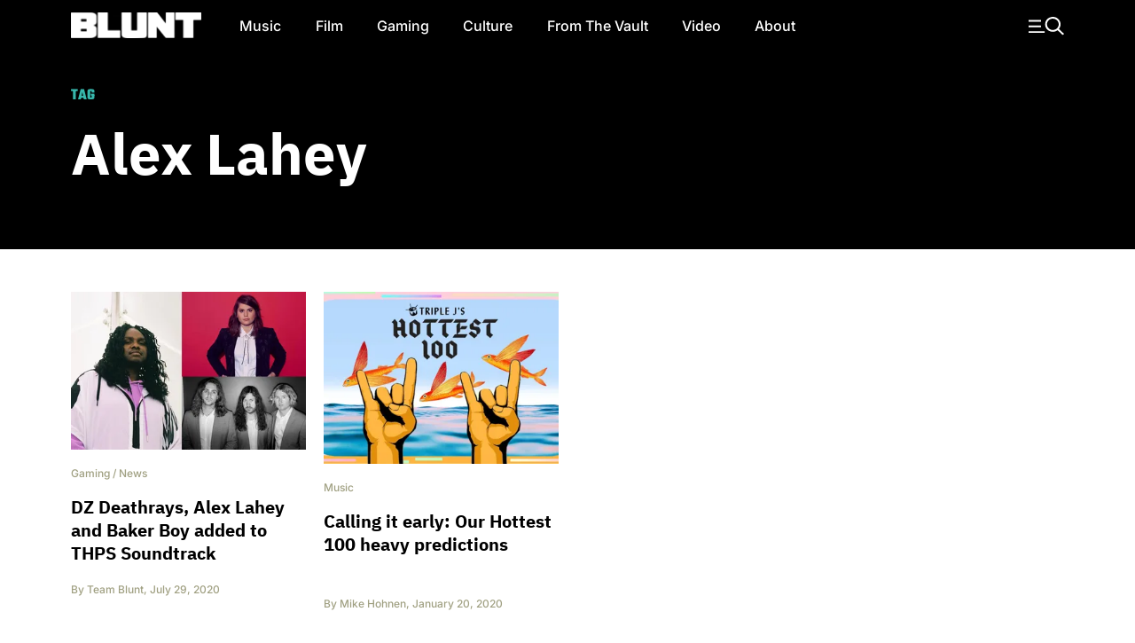

--- FILE ---
content_type: text/html
request_url: https://bluntmag.com.au/tag/alex-lahey/
body_size: 10084
content:
<!DOCTYPE html>
	<html lang="en-AU">
	<head>
		<meta charset="UTF-8">
				<meta name="viewport" content="width=device-width, initial-scale=1, shrink-to-fit=no">

		<link rel="profile" href="https://gmpg.org/xfn/11">
		<link rel="preload" href="https://bluntmag.com.au/fonts/inter-v18-latin-regular.woff2" crossorigin="anonymous" as="font" type="font/woff2">
		<link rel="preload" href="https://bluntmag.com.au/fonts/inter-v18-latin-italic.woff2" crossorigin="anonymous" as="font" type="font/woff2">
		<link rel="preload" href="https://bluntmag.com.au/fonts/inter-v18-latin-500.woff2" crossorigin="anonymous" as="font" type="font/woff2">
		<link rel="preload" href="https://bluntmag.com.au/fonts/inter-v18-latin-700.woff2" crossorigin="anonymous" as="font" type="font/woff2">
		<link rel="preload" href="https://bluntmag.com.au/fonts/ibm-plex-sans-v19-latin-italic.woff2" crossorigin="anonymous" as="font" type="font/woff2">
		<link rel="preload" href="https://bluntmag.com.au/fonts/ibm-plex-sans-v19-latin-700.woff2" crossorigin="anonymous" as="font" type="font/woff2">
		<link rel="preload" href="https://bluntmag.com.au/fonts/teko-v20-latin-700.woff2" crossorigin="anonymous" as="font" type="font/woff2">
		<link rel="preload" href="https://bluntmag.com.au/fonts/fontawesome-webfont.woff2" crossorigin="anonymous" as="font" type="font/woff2">

		<style>
			/* inter-regular - latin */
			@font-face {
				font-display: swap;
				font-family: 'Inter';
				font-style: normal;
				font-weight: 400;
				src: url('https://bluntmag.com.au/fonts/inter-v18-latin-regular.woff2') format('woff2');
			}
			@font-face {
				font-display: swap;
				font-family: 'Inter';
				font-style: italic;
				font-weight: 400;
				src: url('https://bluntmag.com.au/fonts/inter-v18-latin-italic.woff2') format('woff2');
			}
			/* inter-500 - latin */
			@font-face {
				font-display: swap;
				font-family: 'Inter';
				font-style: normal;
				font-weight: 500;
				src: url('https://bluntmag.com.au/fonts/inter-v18-latin-500.woff2') format('woff2');
			}
			/* inter-700 - latin */
			@font-face {
				font-display: swap;
				font-family: 'Inter';
				font-style: normal;
				font-weight: 700;
				src: url('https://bluntmag.com.au/fonts/inter-v18-latin-700.woff2') format('woff2');
			}
			@font-face {
				font-display: swap;
				font-family: 'IBM Plex Sans';
				font-style: italic;
				font-weight: 400;
				src: url('https://bluntmag.com.au/fonts/ibm-plex-sans-v19-latin-italic.woff2') format('woff2');
			}
			@font-face {
				font-display: swap;
				font-family: 'IBM Plex Sans';
				font-style: normal;
				font-weight: 700;
				src: url('https://bluntmag.com.au/fonts/ibm-plex-sans-v19-latin-700.woff2') format('woff2');
			}

			@font-face {
				font-display: swap;
				font-family: 'FontAwesome';
				font-style: normal;
				font-weight: 700;
				src: url('https://bluntmag.com.au/fonts/fontawesome-webfont.woff2') format('woff2');
			}
			@font-face {
				font-display: swap;
				font-family: 'Teko';
				font-style: normal;
				font-weight: 700;
				src: url('https://bluntmag.com.au/fonts/teko-v20-latin-700.woff2') format('woff2');
			}
		</style>

		<script>
			// Initialize googletag stub to prevent "googletag is not defined" errors
			// This must be available before any ad scripts execute
			window.googletag = window.googletag || {cmd: []};
		</script>

		<meta name='robots' content='index, follow, max-image-preview:large, max-snippet:-1, max-video-preview:-1' />

	<!-- This site is optimized with the Yoast SEO Premium plugin v26.6 (Yoast SEO v26.8) - https://yoast.com/product/yoast-seo-premium-wordpress/ -->
	<title>Alex Lahey Archives - Blunt Magazine</title>
	<link rel="canonical" href="https://bluntmag.com.au/tag/alex-lahey/" />
	<meta property="og:locale" content="en_US" />
	<meta property="og:type" content="article" />
	<meta property="og:title" content="Alex Lahey Archives" />
	<meta property="og:url" content="https://bluntmag.com.au/tag/alex-lahey/" />
	<meta property="og:site_name" content="Blunt Magazine" />
	<meta name="twitter:card" content="summary_large_image" />
	<meta name="twitter:site" content="@bluntmag" />
	<script type="application/ld+json" class="yoast-schema-graph">{"@context":"https://schema.org","@graph":[{"@type":"CollectionPage","@id":"https://bluntmag.com.au/tag/alex-lahey/","url":"https://bluntmag.com.au/tag/alex-lahey/","name":"Alex Lahey Archives - Blunt Magazine","isPartOf":{"@id":"https://bluntmag.com.au/#website"},"primaryImageOfPage":{"@id":"https://bluntmag.com.au/tag/alex-lahey/#primaryimage"},"image":{"@id":"https://bluntmag.com.au/tag/alex-lahey/#primaryimage"},"thumbnailUrl":"https://images-1.bluntmag.com.au/cdn-cgi/image/f=auto,quality=80,fit=scale-down/https://images-1.bluntmag.com.au/uploads/2020/07/thps2.jpg","breadcrumb":{"@id":"https://bluntmag.com.au/tag/alex-lahey/#breadcrumb"},"inLanguage":"en-AU"},{"@type":"ImageObject","inLanguage":"en-AU","@id":"https://bluntmag.com.au/tag/alex-lahey/#primaryimage","url":"https://images-1.bluntmag.com.au/cdn-cgi/image/f=auto,quality=80,fit=scale-down/https://images-1.bluntmag.com.au/uploads/2020/07/thps2.jpg","contentUrl":"https://images-1.bluntmag.com.au/cdn-cgi/image/f=auto,quality=80,fit=scale-down/https://images-1.bluntmag.com.au/uploads/2020/07/thps2.jpg","width":1366,"height":917},{"@type":"BreadcrumbList","@id":"https://bluntmag.com.au/tag/alex-lahey/#breadcrumb","itemListElement":[{"@type":"ListItem","position":1,"name":"Home","item":"https://bluntmag.com.au/"},{"@type":"ListItem","position":2,"name":"Alex Lahey"}]},{"@type":"WebSite","@id":"https://bluntmag.com.au/#website","url":"https://bluntmag.com.au/","name":"Blunt Magazine","description":"Culture Without Permission","publisher":{"@id":"https://bluntmag.com.au/#organization"},"potentialAction":[{"@type":"SearchAction","target":{"@type":"EntryPoint","urlTemplate":"https://bluntmag.com.au/?s={search_term_string}"},"query-input":{"@type":"PropertyValueSpecification","valueRequired":true,"valueName":"search_term_string"}}],"inLanguage":"en-AU"},{"@type":"Organization","@id":"https://bluntmag.com.au/#organization","name":"Blunt Magazine","url":"https://bluntmag.com.au/","logo":{"@type":"ImageObject","inLanguage":"en-AU","@id":"https://bluntmag.com.au/#/schema/logo/image/","url":"https://images-1.bluntmag.com.au/uploads/2025/06/cropped-Blunt_B-02.png","contentUrl":"https://images-1.bluntmag.com.au/uploads/2025/06/cropped-Blunt_B-02.png","width":512,"height":512,"caption":"Blunt Magazine"},"image":{"@id":"https://bluntmag.com.au/#/schema/logo/image/"},"sameAs":["https://www.facebook.com/BluntMag","https://x.com/bluntmag","https://www.instagram.com/bluntmagazine","https://www.youtube.com/channel/UC_STPr9YO9fL1ahV4ASWNjg","https://blunt.us"]}]}</script>
	<!-- / Yoast SEO Premium plugin. -->


<link rel='dns-prefetch' href='//cdnjs.cloudflare.com' />
<link rel='dns-prefetch' href='//images-1.bluntmag.com.au' />

<link rel="alternate" type="application/rss+xml" title="Blunt Magazine &raquo; Feed" href="https://bluntmag.com.au/feed/" />
<link rel="alternate" type="application/rss+xml" title="Blunt Magazine &raquo; Comments Feed" href="https://bluntmag.com.au/comments/feed/" />
<link rel="alternate" type="application/rss+xml" title="Blunt Magazine &raquo; Alex Lahey Tag Feed" href="https://bluntmag.com.au/tag/alex-lahey/feed/" />
<script src="https://pubfeed.linkby.com/widget.js" async></script>
<script async src="https://securepubads.g.doubleclick.net/tag/js/gpt.js"></script>
<script src="https://assets-1.bluntmag.com.au/js/prebid10.16.0.js" defer></script>
<script>function getWindowSize() {
        let width = window.innerWidth || document.documentElement.clientWidth || document.body.clientWidth;
        let height = window.innerHeight || document.documentElement.clientHeight || document.body.clientHeight;
        
        return { width: width, height: height };
    }

    var windowSize = getWindowSize();
    var adserverRequestSent = false;

    window.googletag = window.googletag || {cmd: []};

    googletag.cmd.push(function() {
            googletag.defineSlot('/22379581283/blunt/ros_oop_1', [1, 1], 'div-gpt-ad-1762985831498-0')
                .addService(googletag.pubads())
                .setTargeting('kw', 'home');

        if (windowSize.width < 768) { // Mobile-sized screens
            googletag.defineSlot('/22379581283/blunt/ros_leaderboard_1', [[320, 100], [320, 50]], 'div-gpt-ad-8876430-6')
                .addService(googletag.pubads())
                .setTargeting('kw', 'home');

            googletag.defineSlot('/22379581283/blunt/ros_leaderboard_2', [[320, 50], [320, 100], [300, 250], [300, 600], [320, 480]], 'div-gpt-ad-8876430-7')
                .addService(googletag.pubads())
                .setTargeting('kw', 'home');

            googletag.defineSlot('/22379581283/blunt/ros_leaderboard_3', [[320, 50], [320, 100], [300, 250], [300, 600], [320, 480]], 'div-gpt-ad-8876430-8')
                .addService(googletag.pubads())
                .setTargeting('kw', 'home');

            googletag.defineSlot('/22379581283/blunt/ros_leaderboard_4', [[320, 50], [320, 100], [300, 250], [300, 600], [320, 480]], 'div-gpt-ad-8876430-9')
                .addService(googletag.pubads())
                .setTargeting('kw', 'home');

            googletag.defineSlot('/22379581283/blunt/ros_leaderboard_5', [[320, 50], [320, 100], [300, 250], [300, 600], [320, 480]], 'div-gpt-ad-8876430-10')
                .addService(googletag.pubads())
                .setTargeting('kw', 'home');
                    } else { // Desktop
                        googletag.defineSlot('/22379581283/blunt/ros_leaderboard_1', [[970, 90], [728, 90], [970, 250]], 'div-gpt-ad-8876430-6')
                .addService(googletag.pubads())
                .setTargeting('kw', 'home');

            googletag.defineSlot('/22379581283/blunt/ros_leaderboard_2', [[970, 90], [728, 90], [970, 250]], 'div-gpt-ad-8876430-7')
                .addService(googletag.pubads())
                .setTargeting('kw', 'home');

            googletag.defineSlot('/22379581283/blunt/ros_leaderboard_3', [[970, 90], [300, 250], [728, 90], [970, 250]], 'div-gpt-ad-8876430-8')
                .addService(googletag.pubads())
                .setTargeting('kw', 'home');

            googletag.defineSlot('/22379581283/blunt/ros_leaderboard_4', [[970, 90], [300, 250], [728, 90], [970, 250]], 'div-gpt-ad-8876430-9')
                .addService(googletag.pubads())
                .setTargeting('kw', 'home');

            googletag.defineSlot('/22379581283/blunt/ros_leaderboard_5', [[970, 90], [300, 600], [728, 90], [970, 250]], 'div-gpt-ad-8876430-10')
                .addService(googletag.pubads())
                .setTargeting('kw', 'home');

                    }

        googletag.pubads().disableInitialLoad();
        googletag.pubads().enableSingleRequest();
        googletag.pubads().collapseEmptyDivs();
        googletag.enableServices();
    });

    var pbjs = pbjs || {};
    pbjs.que = pbjs.que || [];

    pbjs.que.push(function () {
        let adUnits = []; // Initialize an empty adUnits array

        if (windowSize.width < 768) { // Mobile-sized screens
            adUnits = [
                                {
                    code: 'div-gpt-ad-8876430-6', // ros leaderboard 1
                    sizes: [[320, 50], [320, 100]],
                    mediaTypes: {
                        banner: {
                            sizes: [[320, 50], [320, 100]]
                        }
                    },
                    bids: [
                        {
                            bidder: 'gumgum',
                            params: {
                                zone: 'nzwqrn6r'
                            }
                        },
                        {
                            bidder: 'kargo',
                            params: {
                                placementId: '_nPuMkMhaiC'
                            }
                        }
                    ]
                },
                {
                    code: 'div-gpt-ad-8876430-7', // ros leaderboard 2
                    sizes: [[320, 50], [320, 100], [300, 250], [300, 600], [320, 480]],
                    mediaTypes: {
                        banner: {
                            sizes: [[320, 50], [320, 100], [300, 250], [300, 600], [320, 480]]
                        }
                    },
                    bids: [
                        {
                            bidder: 'gumgum',
                            params: {
                                zone: 'nzwqrn6r',
                                slot: '1286402'
                            }
                        },
                        {
                            bidder: 'kargo',
                            params: {
                                placementId: '_uu5dm8PV1h'
                            }
                        }
                    ]
                },
                {
                    code: 'div-gpt-ad-8876430-8', // ros leaderboard 3
                    sizes: [[320, 50], [320, 100], [300, 250], [300, 600], [320, 480]],
                    mediaTypes: {
                        banner: {
                            sizes: [[320, 50], [320, 100], [300, 250], [300, 600], [320, 480]]
                        }
                    },
                    bids: [{
                        bidder: 'gumgum',
                        params: {
                            zone: 'nzwqrn6r',
                            slot: '1291805'
                        }
                    }]
                },
                {
                    code: 'div-gpt-ad-8876430-9', // ros leaderboard 4
                    sizes: [[320, 50], [320, 100], [300, 250], [300, 600], [320, 480]],
                    mediaTypes: {
                        banner: {
                            sizes: [[320, 50], [320, 100], [300, 250], [300, 600], [320, 480]]
                        }
                    },
                    bids: [{
                        bidder: 'gumgum',
                        params: {
                            zone: 'nzwqrn6r',
                            slot: '1291800'
                        }
                    }]
                },
                {
                    code: 'div-gpt-ad-8876430-10', // ros leaderboard 5
                    sizes: [[320, 50], [320, 100], [300, 250], [300, 600], [320, 480]],
                    mediaTypes: {
                        banner: {
                            sizes: [[320, 50], [320, 100], [300, 250], [300, 600], [320, 480]]
                        }
                    },
                    bids: [{
                        bidder: 'gumgum',
                        params: {
                            zone: 'nzwqrn6r',
                            slot: '1291804'
                        }
                    }]
                },
                            ];
         } else { // Desktop
            adUnits = [
                                {
                    code: 'div-gpt-ad-8876430-6', // ros leaderboard 1
                    sizes: [[970, 90], [728, 90], [970, 250]],
                    mediaTypes: {
                        banner: {
                            sizes: [[970, 90], [728, 90], [970, 250]]
                        }
                    },
                    bids: [
                        {
                            bidder: 'gumgum',
                            params: {
                                zone: 'nzwqrn6r',
                                product: 'skins'
                            }
                        }
                    ]
                },
                {
                    code: 'div-gpt-ad-8876430-7', // ros leaderboard 2
                    sizes: [[970, 90], [728, 90], [970, 250]],
                    mediaTypes: {
                        banner: {
                            sizes: [[970, 90], [728, 90], [970, 250]]
                        }
                    },
                    bids: [
                        {
                            bidder: 'gumgum',
                            params: {
                                zone: 'nzwqrn6r',
                                slot: '1291810'
                            }
                        },
                        {
                            bidder: 'gumgum',
                            params: {
                                zone: 'nzwqrn6r',
                                slot: '1291811'
                            }
                        },
                    ]
                },
                {
                    code: 'div-gpt-ad-8876430-8', // ros leaderboard 3
                    sizes: [[970, 90], [300, 250], [728, 90], [970, 250]],
                    mediaTypes: {
                        banner: {
                            sizes: [[970, 90], [300, 250], [728, 90], [970, 250]]
                        }
                    },
                    bids: [
                        {
                            bidder: 'gumgum',
                            params: {
                                zone: 'nzwqrn6r',
                                slot: '1291800'
                            }
                        }
                    ]
                },
                {
                    code: 'div-gpt-ad-8876430-9', // ros leaderboard 4
                    sizes: [[970, 90], [300, 250], [728, 90], [970, 250]],
                    mediaTypes: {
                        banner: {
                            sizes: [[970, 90], [300, 250], [728, 90], [970, 250]]
                        }
                    },
                    bids: [
                        {
                            bidder: 'gumgum',
                            params: {
                                zone: 'nzwqrn6r',
                                slot: '1291804'
                            }
                        }
                    ]
                },
                {
                    code: 'div-gpt-ad-8876430-10', // ros leaderboard 5
                    sizes: [[970, 90], [728, 90], [970, 250]],
                    mediaTypes: {
                        banner: {
                            sizes: [[970, 90], [728, 90], [970, 250]]
                        }
                    },
                    bids: [
                        {
                            bidder: 'gumgum',
                            params: {
                                zone: 'nzwqrn6r',
                                slot: '1291805'
                            }
                        }
                    ]
                },
                            ];
        }

        pbjs.bidderSettings = {
            kargo: {
                storageAllowed: {
                    accessDevice: true,
                    cookieAllowed: true,
                    html5Allowed: true
               }
            },
            gumgum: {
                storageAllowed: {
                    accessDevice: true,
                    cookieAllowed: true,
                    html5Allowed: true
               }
            }
        }
        
         pbjs.setConfig({
             enableTIDs: true,
             deviceAccess: true,
              userSync: {
                 filterSettings: {
                     iframe: {
                         bidders: ['gumgum', 'kargo'],
                         filter: 'include'
                     },
                     pixel: {
                         bidders: ['gumgum', 'kargo'],
                         filter: 'include'
                     }
                 },
                 userIds: [
                    {
                        name: "sharedId",
                        storage: {
                            type: "html5",
                            name: "_sharedid",
                            expires: 365
                        }
                    },
                    {
                        name: "criteo",
                        storage: {
                            type: "html5", 
                            name: "_criteoId",
                            expires: 365
                        }
                    }
                ],
                syncDelay: 3000,
                enableOverride: true,
                syncsPerBidder: 5,
                iframeEnabled: true,
                pixelEnabled: true
             },
             auctionDelay: 500,
             priceGranularity: {
                buckets: [
                    {
                        precision: 2,
                        min: 0.00,
                        max: 1,
                        increment: 1,
                    },
                    {
                        precision: 2,
                        min: 1.00,
                        max: 2,
                        increment: 1,
                    },
                    {
                        precision: 2,
                        min: 2.00,
                        max: 3,
                        increment: 1,
                    },
                    {
                        precision: 2,
                        min: 3.00,
                        max: 4,
                        increment: 1,
                    },
                    {
                        precision: 2,
                        min: 4.00,
                        max: 5,
                        increment: 1,
                    },
                    {
                        precision: 2,
                        min: 5.00,
                        max: 6,
                        increment: 1,
                    },
                    {
                        precision: 2,
                        min: 6.00,
                        max: 7,
                        increment: 1,
                    },
                    {
                        precision: 2,
                        min: 7.00,
                        max: 8,
                        increment: 1,
                    },
                    {
                        precision: 2,
                        min: 8.00,
                        max: 9,
                        increment: 1,
                    },
                    {
                        precision: 2,
                        min: 9.00,
                        max: 10,
                        increment: 1,
                    },
                    {
                        precision: 2,
                        min: 10.00,
                        max: 15,
                        increment: 1,
                    },
                    {
                        precision: 2,
                        min: 15.00,
                        max: 20,
                        increment: 1,
                    },
                    {
                        precision: 2,
                        min: 20.00,
                        max: 30,
                        increment: 1,
                    },
                    {
                        precision: 2,
                        min: 30.00,
                        max: 50,
                        increment: 1,
                    },
                ],
            },
        });

        pbjs.addAdUnits(adUnits);

        pbjs.requestBids({
            bidsBackHandler: initAdserver,
            timeout: 3000
        });
    });

    function initAdserver() {
        // Prevent multiple calls
        if (adserverRequestSent) {
            console.log('Ad server request already sent. Skipping.');
            return;
        }
        adserverRequestSent = true;
        console.log('Prebid bids received or timeout reached. Initializing ad server call.');

        googletag.cmd.push(function() {
            console.log('Setting Prebid targeting for GPT...');
            pbjs.setTargetingForGPTAsync();

            console.log('Refreshing GPT ads...');
            googletag.pubads().refresh();
        });
    }</script><style id='wp-img-auto-sizes-contain-inline-css'>
img:is([sizes=auto i],[sizes^="auto," i]){contain-intrinsic-size:3000px 1500px}
/*# sourceURL=wp-img-auto-sizes-contain-inline-css */
</style>
<style id='classic-theme-styles-inline-css'>
/*! This file is auto-generated */
.wp-block-button__link{color:#fff;background-color:#32373c;border-radius:9999px;box-shadow:none;text-decoration:none;padding:calc(.667em + 2px) calc(1.333em + 2px);font-size:1.125em}.wp-block-file__button{background:#32373c;color:#fff;text-decoration:none}
/*# sourceURL=/wp-includes/css/classic-themes.min.css */
</style>
<link rel='stylesheet' id='understrap-styles-css' href='https://bluntmag.com.au/wp-content/themes/blunt-2020/css/theme.css?ver=0.0.12.1767595062' media='all' />
<script src="https://cdnjs.cloudflare.com/ajax/libs/jquery/3.7.1/jquery.slim.min.js?ver=3.7.1" id="jquery-js"></script>
<link rel="https://api.w.org/" href="https://bluntmag.com.au/wp-json/" /><link rel="alternate" title="JSON" type="application/json" href="https://bluntmag.com.au/wp-json/wp/v2/tags/91" /><link rel="EditURI" type="application/rsd+xml" title="RSD" href="https://bluntmag.com.au/xmlrpc.php?rsd" />
<meta name="generator" content="WordPress 6.9" />
<meta name="mobile-web-app-capable" content="yes">
<meta name="apple-mobile-web-app-capable" content="yes">
<meta name="apple-mobile-web-app-title" content="Blunt Magazine - Culture Without Permission">
<link rel="icon" href="https://images-1.bluntmag.com.au/cdn-cgi/image/f=auto,quality=80,fit=crop,width=32,height=32/https://images-1.bluntmag.com.au/uploads/2020/01/cropped-Blunt_B-02-32x32.png" sizes="32x32" />
<link rel="icon" href="https://images-1.bluntmag.com.au/cdn-cgi/image/f=auto,quality=80,fit=crop,width=192,height=192/https://images-1.bluntmag.com.au/uploads/2020/01/cropped-Blunt_B-02-192x192.png" sizes="192x192" />
<link rel="apple-touch-icon" href="https://images-1.bluntmag.com.au/cdn-cgi/image/f=auto,quality=80,fit=crop,width=180,height=180/https://images-1.bluntmag.com.au/uploads/2020/01/cropped-Blunt_B-02-180x180.png" />
<meta name="msapplication-TileImage" content="https://images-1.bluntmag.com.au/cdn-cgi/image/f=auto,quality=80,fit=crop,width=270,height=270/https://images-1.bluntmag.com.au/uploads/2020/01/cropped-Blunt_B-02-270x270.png" />
		<style id="wp-custom-css">
			iframe{
	max-width:100%;
	overflow-x:hidden;
}

.bis-box {
  border-radius: 12px !important;
    overflow: hidden;
}


.bis-photo {
    border-radius: 12px;
    overflow: hidden;
}

/* Restore spacing between images only on Turnstile gallery post */
body.postid-39957 .wp-block-gallery.has-nested-images figure.wp-block-image {
  margin-bottom: 20px !important;
}
body.postid-39957 .wp-block-gallery.has-nested-images figure.wp-block-image:last-child {
  margin-bottom: 0 !important;
}


		</style>
					<script data-cfasync="false" nonce="bd637fa0-0a5b-4fa8-b756-b0d9defa33de">try{(function(w,d){!function(j,k,l,m){if(j.zaraz)console.error("zaraz is loaded twice");else{j[l]=j[l]||{};j[l].executed=[];j.zaraz={deferred:[],listeners:[]};j.zaraz._v="5874";j.zaraz._n="bd637fa0-0a5b-4fa8-b756-b0d9defa33de";j.zaraz.q=[];j.zaraz._f=function(n){return async function(){var o=Array.prototype.slice.call(arguments);j.zaraz.q.push({m:n,a:o})}};for(const p of["track","set","debug"])j.zaraz[p]=j.zaraz._f(p);j.zaraz.init=()=>{var q=k.getElementsByTagName(m)[0],r=k.createElement(m),s=k.getElementsByTagName("title")[0];s&&(j[l].t=k.getElementsByTagName("title")[0].text);j[l].x=Math.random();j[l].w=j.screen.width;j[l].h=j.screen.height;j[l].j=j.innerHeight;j[l].e=j.innerWidth;j[l].l=j.location.href;j[l].r=k.referrer;j[l].k=j.screen.colorDepth;j[l].n=k.characterSet;j[l].o=(new Date).getTimezoneOffset();if(j.dataLayer)for(const t of Object.entries(Object.entries(dataLayer).reduce((u,v)=>({...u[1],...v[1]}),{})))zaraz.set(t[0],t[1],{scope:"page"});j[l].q=[];for(;j.zaraz.q.length;){const w=j.zaraz.q.shift();j[l].q.push(w)}r.defer=!0;for(const x of[localStorage,sessionStorage])Object.keys(x||{}).filter(z=>z.startsWith("_zaraz_")).forEach(y=>{try{j[l]["z_"+y.slice(7)]=JSON.parse(x.getItem(y))}catch{j[l]["z_"+y.slice(7)]=x.getItem(y)}});r.referrerPolicy="origin";r.src="/cdn-cgi/zaraz/s.js?z="+btoa(encodeURIComponent(JSON.stringify(j[l])));q.parentNode.insertBefore(r,q)};["complete","interactive"].includes(k.readyState)?zaraz.init():j.addEventListener("DOMContentLoaded",zaraz.init)}}(w,d,"zarazData","script");window.zaraz._p=async d$=>new Promise(ea=>{if(d$){d$.e&&d$.e.forEach(eb=>{try{const ec=d.querySelector("script[nonce]"),ed=ec?.nonce||ec?.getAttribute("nonce"),ee=d.createElement("script");ed&&(ee.nonce=ed);ee.innerHTML=eb;ee.onload=()=>{d.head.removeChild(ee)};d.head.appendChild(ee)}catch(ef){console.error(`Error executing script: ${eb}\n`,ef)}});Promise.allSettled((d$.f||[]).map(eg=>fetch(eg[0],eg[1])))}ea()});zaraz._p({"e":["(function(w,d){})(window,document)"]});})(window,document)}catch(e){throw fetch("/cdn-cgi/zaraz/t"),e;};</script></head>

<body class="archive tag tag-alex-lahey tag-91 wp-custom-logo wp-embed-responsive wp-theme-blunt-2020 scrolled group-blog hfeed" itemscope itemtype="http://schema.org/WebSite">
		<div class="site" id="page">
<!-- ******************* The Navbar Area ******************* -->
<div id="wrapper-navbar-trigger"></div>
<div id="wrapper-navbar">

	<a class="skip-link sr-only sr-only-focusable" href="#content">Skip to content</a>

	<nav id="main-nav" class="navbar navbar-expand-lg navbar-dark bg-black" aria-labelledby="main-nav-label">

		<h2 id="main-nav-label" class="sr-only">
			Main Navigation		</h2>

		<div class="container header-container">

			<div class="site-branding ml-lg-auto mr-auto ml-lg-none mr-lg-4">
				<a href="/">
					<img src="https://images-1.bluntmag.com.au/cdn-cgi/image/f=auto,quality=80,fit=scale-down/https://images-1.bluntmag.com.au/uploads/2025/05/blunt-logo-1.svg"
						class="img-fluid" alt="Blunt Magazine">
				</a>
			</div>
			<!-- end custom logo -->

			<button type="button" class="toggle-menu d-lg-none pr-0"
				aria-label="Toggle navigation">
				<img style='width:40px;height:auto;'
					src="https://images-2.bluntmag.com.au/1/menu-icon.svg"
					class="img-fluid" alt="Site Menu">
			</button>

			<!-- The WordPress Menu goes here -->
			<div id="navbarNavDropdown" class="collapse navbar-collapse"><ul id="main-menu" class="navbar-nav mr-auto"><li itemscope="itemscope" itemtype="https://www.schema.org/SiteNavigationElement" id="menu-item-1808" class="menu-item menu-item-type-taxonomy menu-item-object-category menu-item-1808 nav-item"><a title="Music" href="https://bluntmag.com.au/category/music/" class="nav-link">Music</a></li>
<li itemscope="itemscope" itemtype="https://www.schema.org/SiteNavigationElement" id="menu-item-1809" class="menu-item menu-item-type-taxonomy menu-item-object-category menu-item-1809 nav-item"><a title="Film" href="https://bluntmag.com.au/category/film/" class="nav-link">Film</a></li>
<li itemscope="itemscope" itemtype="https://www.schema.org/SiteNavigationElement" id="menu-item-1811" class="menu-item menu-item-type-taxonomy menu-item-object-category menu-item-1811 nav-item"><a title="Gaming" href="https://bluntmag.com.au/category/gaming/" class="nav-link">Gaming</a></li>
<li itemscope="itemscope" itemtype="https://www.schema.org/SiteNavigationElement" id="menu-item-1917" class="menu-item menu-item-type-taxonomy menu-item-object-category menu-item-1917 nav-item"><a title="Culture" href="https://bluntmag.com.au/category/pop-culture/" class="nav-link">Culture</a></li>
<li itemscope="itemscope" itemtype="https://www.schema.org/SiteNavigationElement" id="menu-item-1879" class="menu-item menu-item-type-taxonomy menu-item-object-category menu-item-1879 nav-item"><a title="From The Vault" href="https://bluntmag.com.au/category/from-the-vault/" class="nav-link">From The Vault</a></li>
<li itemscope="itemscope" itemtype="https://www.schema.org/SiteNavigationElement" id="menu-item-1810" class="menu-item menu-item-type-taxonomy menu-item-object-category menu-item-1810 nav-item"><a title="Video" href="https://bluntmag.com.au/category/video/" class="nav-link">Video</a></li>
<li itemscope="itemscope" itemtype="https://www.schema.org/SiteNavigationElement" id="menu-item-1926" class="menu-item menu-item-type-post_type menu-item-object-page menu-item-1926 nav-item"><a title="About" href="https://bluntmag.com.au/about/" class="nav-link">About</a></li>
</ul></div>			<nav class="my-2 my-md-0 mr-md-0 collapse  justify-content-end navbar-collapse">

				<a class="toggle-menu"
					aria-label="Toggle navigation"><img
						style='width:40px;height:auto;'
						src="https://images-2.bluntmag.com.au/1/menu-icon.svg"
						class="img-fluid " alt="Site Menu"></a>
			</nav>

		</div><!-- .container -->


	</nav><!-- .site-navigation -->

</div><!-- #wrapper-navbar end -->
<div id="realtedItems" class="d-md-none">
	Related Items Go Here
</div>
<div id="popupMenu">
	<!-- ******************* The Navbar Area ******************* -->
	<div class="nav-padding"></div>
	<div id="wrapper-navbar">
		<nav id="main-nav" class="navbar navbar-expand-lg navbar-dark bg-black" aria-labelledby="main-nav-label">
			<div class="container header-container">
				<button style="min-width:76px;opacity:0;" class="enable-related text-left  d-lg-none pl-0" type="button"
					data-toggle="related" data-target="#realtedItems" aria-controls="relatedItemsControls"
					aria-expanded="false"
					aria-label="Toggle related items">
					<img style='width:18px;height:auto;'
						src="https://images-2.bluntmag.com.au/1/reading.svg"
						class="img-fluid" alt="My reading List">
				</button>
				<div class="site-branding  ml-auto mr-auto ml-lg-none mr-lg-4">
					<a href="/">
						<img src="https://images-2.bluntmag.com.au/1/blunt-logo.svg"
							class="img-fluid" alt="Blunt Magazine">
					</a>
				</div>
				<!-- end custom logo -->
				<div class="col-auto d-lg-none">
					<button class='toggle-menu' type="button"
						aria-label="Toggle navigation">
						<img style='width:20px;height:auto;'
							src="https://images-2.bluntmag.com.au/1/close-white.svg"
							class="img-fluid" alt="Site Menu">
					</button>
				</div>

				<!-- The WordPress Menu goes here -->
				<div id="navbarNavDropdown" class="collapse navbar-collapse"><ul id="main-menu" class="navbar-nav mr-auto"><li itemscope="itemscope" itemtype="https://www.schema.org/SiteNavigationElement" class="menu-item menu-item-type-taxonomy menu-item-object-category menu-item-1808 nav-item"><a title="Music" href="https://bluntmag.com.au/category/music/" class="nav-link">Music</a></li>
<li itemscope="itemscope" itemtype="https://www.schema.org/SiteNavigationElement" class="menu-item menu-item-type-taxonomy menu-item-object-category menu-item-1809 nav-item"><a title="Film" href="https://bluntmag.com.au/category/film/" class="nav-link">Film</a></li>
<li itemscope="itemscope" itemtype="https://www.schema.org/SiteNavigationElement" class="menu-item menu-item-type-taxonomy menu-item-object-category menu-item-1811 nav-item"><a title="Gaming" href="https://bluntmag.com.au/category/gaming/" class="nav-link">Gaming</a></li>
<li itemscope="itemscope" itemtype="https://www.schema.org/SiteNavigationElement" class="menu-item menu-item-type-taxonomy menu-item-object-category menu-item-1917 nav-item"><a title="Culture" href="https://bluntmag.com.au/category/pop-culture/" class="nav-link">Culture</a></li>
<li itemscope="itemscope" itemtype="https://www.schema.org/SiteNavigationElement" class="menu-item menu-item-type-taxonomy menu-item-object-category menu-item-1879 nav-item"><a title="From The Vault" href="https://bluntmag.com.au/category/from-the-vault/" class="nav-link">From The Vault</a></li>
<li itemscope="itemscope" itemtype="https://www.schema.org/SiteNavigationElement" class="menu-item menu-item-type-taxonomy menu-item-object-category menu-item-1810 nav-item"><a title="Video" href="https://bluntmag.com.au/category/video/" class="nav-link">Video</a></li>
<li itemscope="itemscope" itemtype="https://www.schema.org/SiteNavigationElement" class="menu-item menu-item-type-post_type menu-item-object-page menu-item-1926 nav-item"><a title="About" href="https://bluntmag.com.au/about/" class="nav-link">About</a></li>
</ul></div>				<nav class="my-2 my-md-0 mr-md-0 collapse  justify-content-end navbar-collapse">
					<a class='toggle-menu'><img style='width:20px;height:auto;'
							src="https://images-2.bluntmag.com.au/1/close-white.svg"
							class="img-fluid" alt="Site Menu"></a>
				</nav>

			</div><!-- .container -->


		</nav><!-- .site-navigation -->

	</div><!-- #wrapper-navbar end -->
	<div class="nav-padding"></div>
	<div class="container">
		<div class="row">
			<div class="col-12">
				<form class="search-form mt-3 mt-lg-2 mb-4" method="get" id="searchform"
					action="https://bluntmag.com.au/"
					role="search">
					<div class="row align-items-center">
						<div class="col-8 col-md-10">
							<input id="s" name="s" type="text" class="form-control" placeholder="Search Blunt"
								aria-label="Example text with button addon" aria-describedby="button-addon1">
						</div>
						<div class="col-4 col-md-2 text-right">
							<button type="submit" class="btn btn-block btn-outline-white">SEARCH</button>
						</div>
					</div>

				</form>
				<div id="navbarMobile" class="d-lg-none"><ul id="main-menu" class="nav flex-column"><li itemscope="itemscope" itemtype="https://www.schema.org/SiteNavigationElement" class="menu-item menu-item-type-taxonomy menu-item-object-category menu-item-1808 nav-item"><a title="Music" href="https://bluntmag.com.au/category/music/" class="nav-link">Music</a></li>
<li itemscope="itemscope" itemtype="https://www.schema.org/SiteNavigationElement" class="menu-item menu-item-type-taxonomy menu-item-object-category menu-item-1809 nav-item"><a title="Film" href="https://bluntmag.com.au/category/film/" class="nav-link">Film</a></li>
<li itemscope="itemscope" itemtype="https://www.schema.org/SiteNavigationElement" class="menu-item menu-item-type-taxonomy menu-item-object-category menu-item-1811 nav-item"><a title="Gaming" href="https://bluntmag.com.au/category/gaming/" class="nav-link">Gaming</a></li>
<li itemscope="itemscope" itemtype="https://www.schema.org/SiteNavigationElement" class="menu-item menu-item-type-taxonomy menu-item-object-category menu-item-1917 nav-item"><a title="Culture" href="https://bluntmag.com.au/category/pop-culture/" class="nav-link">Culture</a></li>
<li itemscope="itemscope" itemtype="https://www.schema.org/SiteNavigationElement" class="menu-item menu-item-type-taxonomy menu-item-object-category menu-item-1879 nav-item"><a title="From The Vault" href="https://bluntmag.com.au/category/from-the-vault/" class="nav-link">From The Vault</a></li>
<li itemscope="itemscope" itemtype="https://www.schema.org/SiteNavigationElement" class="menu-item menu-item-type-taxonomy menu-item-object-category menu-item-1810 nav-item"><a title="Video" href="https://bluntmag.com.au/category/video/" class="nav-link">Video</a></li>
<li itemscope="itemscope" itemtype="https://www.schema.org/SiteNavigationElement" class="menu-item menu-item-type-post_type menu-item-object-page menu-item-1926 nav-item"><a title="About" href="https://bluntmag.com.au/about/" class="nav-link">About</a></li>
</ul></div>				<ul class="navbarMobileDub mt-2 mb-5 d-lg-none nav flex-column">
					<li class="list-item">
						<a href="/about" class="nav-link">About Blunt Mag</a>
					</li>
					<li class="list-item">
						<a href="/privacy" class="nav-link">Privacy</a>
					</li>
				</ul>
			</div>
		</div>
	</div>
</div>

<div class="wrapper" id="tag-wrapper">

	<div class="w-100" id="content" tabindex="-1">
		<main class="site-main" id="main">
			
<div class="tag-header mb-5">
	<div class="container">
		<div class="row tag-header-container align-items-end">
			<div class="col-12">
				<div class="subtitle mb-4">TAG</div>
				<header class="page-header">
					<h1 class="page-title text-capitalize mb-5">Alex Lahey					</h1>
				</header>
			</div>

		</div>
	</div>
</div>
<div class="px-3 px-lg-0">
	<div class="container">
		<div class="row">
			
<article class="col-12 col-md-6 col-lg-3 tease tease-tall post-5424 post type-post status-publish format-standard has-post-thumbnail hentry category-gaming category-news tag-alex-lahey tag-baker-boy tag-dz-deathrays tag-tony-hawk-pro-skater"	id="post-5424">
	<header class="entry-header">
		<div class="img-div text-center">
			<a href="https://bluntmag.com.au/gaming/dz-deathrays-alex-lahey-and-baker-boy-added-to-thps-soundtrack/">
				<img width="364" height="225" src="https://images-1.bluntmag.com.au/cdn-cgi/image/f=auto,quality=80,fit=crop,width=364,height=225/https://images-1.bluntmag.com.au/uploads/2020/07/thps2-364x225.jpg" class="attachment-tile size-tile wp-post-image" alt="" decoding="async" fetchpriority="high" srcset="https://images-1.bluntmag.com.au/cdn-cgi/image/f=auto,quality=80,fit=scale-down,width=364/https://images-1.bluntmag.com.au/uploads/2020/07/thps2.jpg 364w, https://images-1.bluntmag.com.au/cdn-cgi/image/f=auto,quality=80,fit=scale-down,width=280/https://images-1.bluntmag.com.au/uploads/2020/07/thps2.jpg 280w, https://images-1.bluntmag.com.au/cdn-cgi/image/f=auto,quality=80,fit=scale-down,width=132/https://images-1.bluntmag.com.au/uploads/2020/07/thps2.jpg 132w" sizes="(max-width: 364px) 100vw, 364px" loading="lazy">			</a>
		</div>
		<div class="cat-links"><a href="https://bluntmag.com.au/category/gaming/" rel="category tag">Gaming</a> / <a href="https://bluntmag.com.au/category/news/" rel="category tag">News</a></div>		<div class="title w-100">
			<h2 class="entry-title"><a href="https://bluntmag.com.au/gaming/dz-deathrays-alex-lahey-and-baker-boy-added-to-thps-soundtrack/" rel="bookmark">DZ Deathrays, Alex Lahey and Baker Boy added to THPS Soundtrack</a></h2>		</div>
	</header><!-- .entry-header -->


	<footer class="entry-footer">

		<span class="byline"> By<span class="author vcard"> <a class="url fn n" href="https://bluntmag.com.au/author/admin/" rel="author">Team Blunt</a>,</span></span><span class="posted-on"> <a href="https://bluntmag.com.au/gaming/dz-deathrays-alex-lahey-and-baker-boy-added-to-thps-soundtrack/" rel="bookmark"><time class="entry-date published" datetime="2020-07-29T10:52:24+10:00">July 29, 2020</time><time class="updated" datetime="2020-07-29T11:05:13+10:00">  </time></a></span>
	</footer><!-- .entry-footer -->

</article><!-- #post-## -->

<article class="col-12 col-md-6 col-lg-3 tease tease-tall post-759 post type-post status-publish format-standard has-post-thumbnail hentry category-music tag-alex-lahey tag-amyl-the-sniffers tag-bring-me-the-horizon tag-northlane tag-ocean-grove tag-polaris tag-slowly-slowly tag-stand-atlantic tag-the-amity-affliction tag-the-chats tag-triple-j-hottest-100-2019"	id="post-759">
	<header class="entry-header">
		<div class="img-div text-center">
			<a href="https://bluntmag.com.au/music/calling-it-early-our-hottest-100-heavy-predictions/">
				<img width="364" height="225" src="https://images-1.bluntmag.com.au/cdn-cgi/image/f=auto,quality=80,fit=crop,width=364,height=225/https://images-1.bluntmag.com.au/uploads/2020/01/hottest100-364x225.png" class="attachment-tile size-tile wp-post-image" alt="" decoding="async" srcset="https://images-1.bluntmag.com.au/cdn-cgi/image/f=auto,quality=80,fit=scale-down,width=364/https://images-1.bluntmag.com.au/uploads/2020/01/hottest100.png 364w, https://images-1.bluntmag.com.au/cdn-cgi/image/f=auto,quality=80,fit=scale-down,width=280/https://images-1.bluntmag.com.au/uploads/2020/01/hottest100.png 280w, https://images-1.bluntmag.com.au/cdn-cgi/image/f=auto,quality=80,fit=scale-down,width=132/https://images-1.bluntmag.com.au/uploads/2020/01/hottest100.png 132w" sizes="(max-width: 364px) 100vw, 364px" loading="lazy">			</a>
		</div>
		<div class="cat-links"><a href="https://bluntmag.com.au/category/music/" rel="category tag">Music</a></div>		<div class="title w-100">
			<h2 class="entry-title"><a href="https://bluntmag.com.au/music/calling-it-early-our-hottest-100-heavy-predictions/" rel="bookmark">Calling it early: Our Hottest 100 heavy predictions</a></h2>		</div>
	</header><!-- .entry-header -->


	<footer class="entry-footer">

		<span class="byline"> By<span class="author vcard"> <a class="url fn n" href="https://bluntmag.com.au/author/mikehohnen/" rel="author">Mike Hohnen</a>,</span></span><span class="posted-on"> <a href="https://bluntmag.com.au/music/calling-it-early-our-hottest-100-heavy-predictions/" rel="bookmark"><time class="entry-date published" datetime="2020-01-20T15:42:11+11:00">January 20, 2020</time><time class="updated" datetime="2020-01-20T15:44:56+11:00">  </time></a></span>
	</footer><!-- .entry-footer -->

</article><!-- #post-## -->

		</div>
	</div>
</div>


<div class="container">
	<div class="row">
		<div class="col-12">
			<div class="ml-auto mr-auto">
							</div>

		</div>
	</div>
</div>

		</main><!-- #main -->
	</div><!-- #content -->

</div><!-- #archive-wrapper -->


<div class="wrapper" id="wrapper-footer">
	<div class="px-2 px-lg-0">
		<footer class="container site-footer" id="colophon">
			<div class="row bottom-row">
				<div class="col-12 col-lg-7 site-branding left mb-4 mb-lg-0">
					<div class="col-md-6 col-lg-5 join-blunt-mag">
						<div class="form-wrap d-none d-lg-block">
							<h5 class='mb-2'>JOIN BLUNT MAG</h5>
						</div>
												<ul class="nav social-links mb-lg-0">
														<li class="nav-item">
								<a class="nav-link active" href="https://www.instagram.com/bluntmagazine" target="_blank"
									rel="noopener noreferrer"><i class="fa fa-instagram"></i></a>
							</li>
																					<li class="nav-item">
								<a class="nav-link" href="https://www.facebook.com/BluntMag" target="_blank"
									rel="noopener noreferrer"><i class="fa fa-facebook-square "></i></a>
							</li>
																					<li class="nav-item">
								<a class="nav-link" href="https://x.com/bluntmag" target="_blank"
									rel="noopener noreferrer"><i class="fa fa-twitter"></i></a>
							</li>
																					<li class="nav-item">
								<a class="nav-link" href="https://www.youtube.com/@BluntMag"
									target="_blank" rel="noopener noreferrer"><i class="fa fa-youtube"></i></a>
							</li>
													</ul>
											</div>
				</div>
				<div class="col-12 col-lg-5 right">
					<img style="height:29px; width: auto;" src="https://images-1.bluntmag.com.au/cdn-cgi/image/f=auto,quality=80,fit=scale-down/https://images-1.bluntmag.com.au/uploads/2025/05/blunt-logo-1.svg" class="mb-3 img-fluid" alt="Blunt Magazine">
					<div class="d-flex align-top align-items-start">
											<img src="https://images-2.bluntmag.com.au/1/flag.svg" alt="Torres Strait Islander Flag"><p class="m-0">Blunt Magazine acknowledges the Australian Aboriginal and Torres Strait Islander peoples as the first inhabitants of the nation and the traditional custodians of the lands where we live, learn and work.</p>										</div>
				</div>

			</div><!-- row end -->

		</footer><!-- container end -->

	</div>
</div><!-- wrapper end -->
<div class="sub-footer bg-darkgray">
	<div class="container">
		<div class="row align-items-center">
			<div class="col-12 py-3 text-center">
				<p>
					<a href="/about/" class="mr-3">About</a>
					<a href="/privacy/">Privacy Policy</a>
				</p>
			</div>
			<div class="col-12 pb-3 text-center">
				<p>All content © 2026 Blunt Magazine unless otherwise stated.</p>
			</div>
		</div>
	</div>
</div>

</div><!-- #page we need this extra closing tag here -->

<script type="speculationrules">
{"prefetch":[{"source":"document","where":{"and":[{"href_matches":"/*"},{"not":{"href_matches":["/wp-*.php","/wp-admin/*","/uploads/*","/wp-content/*","/wp-content/plugins/*","/wp-content/themes/blunt-2020/*","/*\\?(.+)"]}},{"not":{"selector_matches":"a[rel~=\"nofollow\"]"}},{"not":{"selector_matches":".no-prefetch, .no-prefetch a"}}]},"eagerness":"conservative"}]}
</script>
<!-- /22379581283/blunt/ros_oop_1 -->
<div id='div-gpt-ad-1762985831498-0'></div>
            <script type="text/javascript">
                var infolinks_pid = 3435764;
                var infolinks_wsid = 0;
            </script>
            <script type="text/javascript" src="//resources.infolinks.com/js/infolinks_main.js"></script>
            <script src="https://bluntmag.com.au/wp-content/themes/blunt-2020/js/theme.js?ver=0.0.12.1727611695" id="understrap-scripts-js"></script>

		

<script defer src="https://static.cloudflareinsights.com/beacon.min.js/vcd15cbe7772f49c399c6a5babf22c1241717689176015" integrity="sha512-ZpsOmlRQV6y907TI0dKBHq9Md29nnaEIPlkf84rnaERnq6zvWvPUqr2ft8M1aS28oN72PdrCzSjY4U6VaAw1EQ==" data-cf-beacon='{"version":"2024.11.0","token":"0026a028918448a38aefab3f1da92991","r":1,"server_timing":{"name":{"cfCacheStatus":true,"cfEdge":true,"cfExtPri":true,"cfL4":true,"cfOrigin":true,"cfSpeedBrain":true},"location_startswith":null}}' crossorigin="anonymous"></script>
</body>

</html>


<!-- Dynamic page generated in 0.179 seconds. -->
<!-- Cached page generated by WP-Super-Cache on 2026-01-23 15:31:58 -->

<!-- Compression = gzip -->

--- FILE ---
content_type: text/html; charset=utf-8
request_url: https://www.google.com/recaptcha/api2/aframe
body_size: 265
content:
<!DOCTYPE HTML><html><head><meta http-equiv="content-type" content="text/html; charset=UTF-8"></head><body><script nonce="uwvcmvzN0uz-pPAqahVy6A">/** Anti-fraud and anti-abuse applications only. See google.com/recaptcha */ try{var clients={'sodar':'https://pagead2.googlesyndication.com/pagead/sodar?'};window.addEventListener("message",function(a){try{if(a.source===window.parent){var b=JSON.parse(a.data);var c=clients[b['id']];if(c){var d=document.createElement('img');d.src=c+b['params']+'&rc='+(localStorage.getItem("rc::a")?sessionStorage.getItem("rc::b"):"");window.document.body.appendChild(d);sessionStorage.setItem("rc::e",parseInt(sessionStorage.getItem("rc::e")||0)+1);localStorage.setItem("rc::h",'1769201238088');}}}catch(b){}});window.parent.postMessage("_grecaptcha_ready", "*");}catch(b){}</script></body></html>